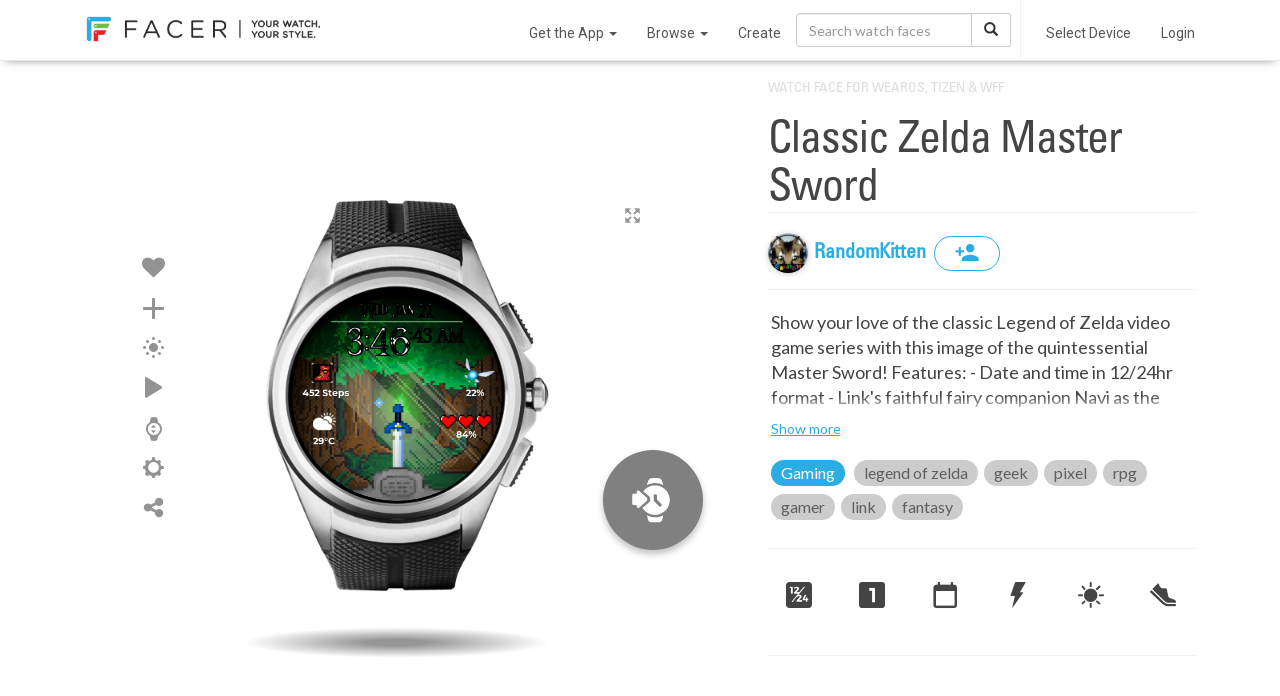

--- FILE ---
content_type: text/html; charset=utf-8
request_url: https://www.google.com/recaptcha/api2/anchor?ar=1&k=6LeY4IEfAAAAAJi2wS3bMhnS5GlPzFjQQlNeILhi&co=aHR0cHM6Ly93d3cuZmFjZXIuaW86NDQz&hl=en&v=PoyoqOPhxBO7pBk68S4YbpHZ&size=invisible&anchor-ms=20000&execute-ms=30000&cb=ai83rmxdpk2j
body_size: 48549
content:
<!DOCTYPE HTML><html dir="ltr" lang="en"><head><meta http-equiv="Content-Type" content="text/html; charset=UTF-8">
<meta http-equiv="X-UA-Compatible" content="IE=edge">
<title>reCAPTCHA</title>
<style type="text/css">
/* cyrillic-ext */
@font-face {
  font-family: 'Roboto';
  font-style: normal;
  font-weight: 400;
  font-stretch: 100%;
  src: url(//fonts.gstatic.com/s/roboto/v48/KFO7CnqEu92Fr1ME7kSn66aGLdTylUAMa3GUBHMdazTgWw.woff2) format('woff2');
  unicode-range: U+0460-052F, U+1C80-1C8A, U+20B4, U+2DE0-2DFF, U+A640-A69F, U+FE2E-FE2F;
}
/* cyrillic */
@font-face {
  font-family: 'Roboto';
  font-style: normal;
  font-weight: 400;
  font-stretch: 100%;
  src: url(//fonts.gstatic.com/s/roboto/v48/KFO7CnqEu92Fr1ME7kSn66aGLdTylUAMa3iUBHMdazTgWw.woff2) format('woff2');
  unicode-range: U+0301, U+0400-045F, U+0490-0491, U+04B0-04B1, U+2116;
}
/* greek-ext */
@font-face {
  font-family: 'Roboto';
  font-style: normal;
  font-weight: 400;
  font-stretch: 100%;
  src: url(//fonts.gstatic.com/s/roboto/v48/KFO7CnqEu92Fr1ME7kSn66aGLdTylUAMa3CUBHMdazTgWw.woff2) format('woff2');
  unicode-range: U+1F00-1FFF;
}
/* greek */
@font-face {
  font-family: 'Roboto';
  font-style: normal;
  font-weight: 400;
  font-stretch: 100%;
  src: url(//fonts.gstatic.com/s/roboto/v48/KFO7CnqEu92Fr1ME7kSn66aGLdTylUAMa3-UBHMdazTgWw.woff2) format('woff2');
  unicode-range: U+0370-0377, U+037A-037F, U+0384-038A, U+038C, U+038E-03A1, U+03A3-03FF;
}
/* math */
@font-face {
  font-family: 'Roboto';
  font-style: normal;
  font-weight: 400;
  font-stretch: 100%;
  src: url(//fonts.gstatic.com/s/roboto/v48/KFO7CnqEu92Fr1ME7kSn66aGLdTylUAMawCUBHMdazTgWw.woff2) format('woff2');
  unicode-range: U+0302-0303, U+0305, U+0307-0308, U+0310, U+0312, U+0315, U+031A, U+0326-0327, U+032C, U+032F-0330, U+0332-0333, U+0338, U+033A, U+0346, U+034D, U+0391-03A1, U+03A3-03A9, U+03B1-03C9, U+03D1, U+03D5-03D6, U+03F0-03F1, U+03F4-03F5, U+2016-2017, U+2034-2038, U+203C, U+2040, U+2043, U+2047, U+2050, U+2057, U+205F, U+2070-2071, U+2074-208E, U+2090-209C, U+20D0-20DC, U+20E1, U+20E5-20EF, U+2100-2112, U+2114-2115, U+2117-2121, U+2123-214F, U+2190, U+2192, U+2194-21AE, U+21B0-21E5, U+21F1-21F2, U+21F4-2211, U+2213-2214, U+2216-22FF, U+2308-230B, U+2310, U+2319, U+231C-2321, U+2336-237A, U+237C, U+2395, U+239B-23B7, U+23D0, U+23DC-23E1, U+2474-2475, U+25AF, U+25B3, U+25B7, U+25BD, U+25C1, U+25CA, U+25CC, U+25FB, U+266D-266F, U+27C0-27FF, U+2900-2AFF, U+2B0E-2B11, U+2B30-2B4C, U+2BFE, U+3030, U+FF5B, U+FF5D, U+1D400-1D7FF, U+1EE00-1EEFF;
}
/* symbols */
@font-face {
  font-family: 'Roboto';
  font-style: normal;
  font-weight: 400;
  font-stretch: 100%;
  src: url(//fonts.gstatic.com/s/roboto/v48/KFO7CnqEu92Fr1ME7kSn66aGLdTylUAMaxKUBHMdazTgWw.woff2) format('woff2');
  unicode-range: U+0001-000C, U+000E-001F, U+007F-009F, U+20DD-20E0, U+20E2-20E4, U+2150-218F, U+2190, U+2192, U+2194-2199, U+21AF, U+21E6-21F0, U+21F3, U+2218-2219, U+2299, U+22C4-22C6, U+2300-243F, U+2440-244A, U+2460-24FF, U+25A0-27BF, U+2800-28FF, U+2921-2922, U+2981, U+29BF, U+29EB, U+2B00-2BFF, U+4DC0-4DFF, U+FFF9-FFFB, U+10140-1018E, U+10190-1019C, U+101A0, U+101D0-101FD, U+102E0-102FB, U+10E60-10E7E, U+1D2C0-1D2D3, U+1D2E0-1D37F, U+1F000-1F0FF, U+1F100-1F1AD, U+1F1E6-1F1FF, U+1F30D-1F30F, U+1F315, U+1F31C, U+1F31E, U+1F320-1F32C, U+1F336, U+1F378, U+1F37D, U+1F382, U+1F393-1F39F, U+1F3A7-1F3A8, U+1F3AC-1F3AF, U+1F3C2, U+1F3C4-1F3C6, U+1F3CA-1F3CE, U+1F3D4-1F3E0, U+1F3ED, U+1F3F1-1F3F3, U+1F3F5-1F3F7, U+1F408, U+1F415, U+1F41F, U+1F426, U+1F43F, U+1F441-1F442, U+1F444, U+1F446-1F449, U+1F44C-1F44E, U+1F453, U+1F46A, U+1F47D, U+1F4A3, U+1F4B0, U+1F4B3, U+1F4B9, U+1F4BB, U+1F4BF, U+1F4C8-1F4CB, U+1F4D6, U+1F4DA, U+1F4DF, U+1F4E3-1F4E6, U+1F4EA-1F4ED, U+1F4F7, U+1F4F9-1F4FB, U+1F4FD-1F4FE, U+1F503, U+1F507-1F50B, U+1F50D, U+1F512-1F513, U+1F53E-1F54A, U+1F54F-1F5FA, U+1F610, U+1F650-1F67F, U+1F687, U+1F68D, U+1F691, U+1F694, U+1F698, U+1F6AD, U+1F6B2, U+1F6B9-1F6BA, U+1F6BC, U+1F6C6-1F6CF, U+1F6D3-1F6D7, U+1F6E0-1F6EA, U+1F6F0-1F6F3, U+1F6F7-1F6FC, U+1F700-1F7FF, U+1F800-1F80B, U+1F810-1F847, U+1F850-1F859, U+1F860-1F887, U+1F890-1F8AD, U+1F8B0-1F8BB, U+1F8C0-1F8C1, U+1F900-1F90B, U+1F93B, U+1F946, U+1F984, U+1F996, U+1F9E9, U+1FA00-1FA6F, U+1FA70-1FA7C, U+1FA80-1FA89, U+1FA8F-1FAC6, U+1FACE-1FADC, U+1FADF-1FAE9, U+1FAF0-1FAF8, U+1FB00-1FBFF;
}
/* vietnamese */
@font-face {
  font-family: 'Roboto';
  font-style: normal;
  font-weight: 400;
  font-stretch: 100%;
  src: url(//fonts.gstatic.com/s/roboto/v48/KFO7CnqEu92Fr1ME7kSn66aGLdTylUAMa3OUBHMdazTgWw.woff2) format('woff2');
  unicode-range: U+0102-0103, U+0110-0111, U+0128-0129, U+0168-0169, U+01A0-01A1, U+01AF-01B0, U+0300-0301, U+0303-0304, U+0308-0309, U+0323, U+0329, U+1EA0-1EF9, U+20AB;
}
/* latin-ext */
@font-face {
  font-family: 'Roboto';
  font-style: normal;
  font-weight: 400;
  font-stretch: 100%;
  src: url(//fonts.gstatic.com/s/roboto/v48/KFO7CnqEu92Fr1ME7kSn66aGLdTylUAMa3KUBHMdazTgWw.woff2) format('woff2');
  unicode-range: U+0100-02BA, U+02BD-02C5, U+02C7-02CC, U+02CE-02D7, U+02DD-02FF, U+0304, U+0308, U+0329, U+1D00-1DBF, U+1E00-1E9F, U+1EF2-1EFF, U+2020, U+20A0-20AB, U+20AD-20C0, U+2113, U+2C60-2C7F, U+A720-A7FF;
}
/* latin */
@font-face {
  font-family: 'Roboto';
  font-style: normal;
  font-weight: 400;
  font-stretch: 100%;
  src: url(//fonts.gstatic.com/s/roboto/v48/KFO7CnqEu92Fr1ME7kSn66aGLdTylUAMa3yUBHMdazQ.woff2) format('woff2');
  unicode-range: U+0000-00FF, U+0131, U+0152-0153, U+02BB-02BC, U+02C6, U+02DA, U+02DC, U+0304, U+0308, U+0329, U+2000-206F, U+20AC, U+2122, U+2191, U+2193, U+2212, U+2215, U+FEFF, U+FFFD;
}
/* cyrillic-ext */
@font-face {
  font-family: 'Roboto';
  font-style: normal;
  font-weight: 500;
  font-stretch: 100%;
  src: url(//fonts.gstatic.com/s/roboto/v48/KFO7CnqEu92Fr1ME7kSn66aGLdTylUAMa3GUBHMdazTgWw.woff2) format('woff2');
  unicode-range: U+0460-052F, U+1C80-1C8A, U+20B4, U+2DE0-2DFF, U+A640-A69F, U+FE2E-FE2F;
}
/* cyrillic */
@font-face {
  font-family: 'Roboto';
  font-style: normal;
  font-weight: 500;
  font-stretch: 100%;
  src: url(//fonts.gstatic.com/s/roboto/v48/KFO7CnqEu92Fr1ME7kSn66aGLdTylUAMa3iUBHMdazTgWw.woff2) format('woff2');
  unicode-range: U+0301, U+0400-045F, U+0490-0491, U+04B0-04B1, U+2116;
}
/* greek-ext */
@font-face {
  font-family: 'Roboto';
  font-style: normal;
  font-weight: 500;
  font-stretch: 100%;
  src: url(//fonts.gstatic.com/s/roboto/v48/KFO7CnqEu92Fr1ME7kSn66aGLdTylUAMa3CUBHMdazTgWw.woff2) format('woff2');
  unicode-range: U+1F00-1FFF;
}
/* greek */
@font-face {
  font-family: 'Roboto';
  font-style: normal;
  font-weight: 500;
  font-stretch: 100%;
  src: url(//fonts.gstatic.com/s/roboto/v48/KFO7CnqEu92Fr1ME7kSn66aGLdTylUAMa3-UBHMdazTgWw.woff2) format('woff2');
  unicode-range: U+0370-0377, U+037A-037F, U+0384-038A, U+038C, U+038E-03A1, U+03A3-03FF;
}
/* math */
@font-face {
  font-family: 'Roboto';
  font-style: normal;
  font-weight: 500;
  font-stretch: 100%;
  src: url(//fonts.gstatic.com/s/roboto/v48/KFO7CnqEu92Fr1ME7kSn66aGLdTylUAMawCUBHMdazTgWw.woff2) format('woff2');
  unicode-range: U+0302-0303, U+0305, U+0307-0308, U+0310, U+0312, U+0315, U+031A, U+0326-0327, U+032C, U+032F-0330, U+0332-0333, U+0338, U+033A, U+0346, U+034D, U+0391-03A1, U+03A3-03A9, U+03B1-03C9, U+03D1, U+03D5-03D6, U+03F0-03F1, U+03F4-03F5, U+2016-2017, U+2034-2038, U+203C, U+2040, U+2043, U+2047, U+2050, U+2057, U+205F, U+2070-2071, U+2074-208E, U+2090-209C, U+20D0-20DC, U+20E1, U+20E5-20EF, U+2100-2112, U+2114-2115, U+2117-2121, U+2123-214F, U+2190, U+2192, U+2194-21AE, U+21B0-21E5, U+21F1-21F2, U+21F4-2211, U+2213-2214, U+2216-22FF, U+2308-230B, U+2310, U+2319, U+231C-2321, U+2336-237A, U+237C, U+2395, U+239B-23B7, U+23D0, U+23DC-23E1, U+2474-2475, U+25AF, U+25B3, U+25B7, U+25BD, U+25C1, U+25CA, U+25CC, U+25FB, U+266D-266F, U+27C0-27FF, U+2900-2AFF, U+2B0E-2B11, U+2B30-2B4C, U+2BFE, U+3030, U+FF5B, U+FF5D, U+1D400-1D7FF, U+1EE00-1EEFF;
}
/* symbols */
@font-face {
  font-family: 'Roboto';
  font-style: normal;
  font-weight: 500;
  font-stretch: 100%;
  src: url(//fonts.gstatic.com/s/roboto/v48/KFO7CnqEu92Fr1ME7kSn66aGLdTylUAMaxKUBHMdazTgWw.woff2) format('woff2');
  unicode-range: U+0001-000C, U+000E-001F, U+007F-009F, U+20DD-20E0, U+20E2-20E4, U+2150-218F, U+2190, U+2192, U+2194-2199, U+21AF, U+21E6-21F0, U+21F3, U+2218-2219, U+2299, U+22C4-22C6, U+2300-243F, U+2440-244A, U+2460-24FF, U+25A0-27BF, U+2800-28FF, U+2921-2922, U+2981, U+29BF, U+29EB, U+2B00-2BFF, U+4DC0-4DFF, U+FFF9-FFFB, U+10140-1018E, U+10190-1019C, U+101A0, U+101D0-101FD, U+102E0-102FB, U+10E60-10E7E, U+1D2C0-1D2D3, U+1D2E0-1D37F, U+1F000-1F0FF, U+1F100-1F1AD, U+1F1E6-1F1FF, U+1F30D-1F30F, U+1F315, U+1F31C, U+1F31E, U+1F320-1F32C, U+1F336, U+1F378, U+1F37D, U+1F382, U+1F393-1F39F, U+1F3A7-1F3A8, U+1F3AC-1F3AF, U+1F3C2, U+1F3C4-1F3C6, U+1F3CA-1F3CE, U+1F3D4-1F3E0, U+1F3ED, U+1F3F1-1F3F3, U+1F3F5-1F3F7, U+1F408, U+1F415, U+1F41F, U+1F426, U+1F43F, U+1F441-1F442, U+1F444, U+1F446-1F449, U+1F44C-1F44E, U+1F453, U+1F46A, U+1F47D, U+1F4A3, U+1F4B0, U+1F4B3, U+1F4B9, U+1F4BB, U+1F4BF, U+1F4C8-1F4CB, U+1F4D6, U+1F4DA, U+1F4DF, U+1F4E3-1F4E6, U+1F4EA-1F4ED, U+1F4F7, U+1F4F9-1F4FB, U+1F4FD-1F4FE, U+1F503, U+1F507-1F50B, U+1F50D, U+1F512-1F513, U+1F53E-1F54A, U+1F54F-1F5FA, U+1F610, U+1F650-1F67F, U+1F687, U+1F68D, U+1F691, U+1F694, U+1F698, U+1F6AD, U+1F6B2, U+1F6B9-1F6BA, U+1F6BC, U+1F6C6-1F6CF, U+1F6D3-1F6D7, U+1F6E0-1F6EA, U+1F6F0-1F6F3, U+1F6F7-1F6FC, U+1F700-1F7FF, U+1F800-1F80B, U+1F810-1F847, U+1F850-1F859, U+1F860-1F887, U+1F890-1F8AD, U+1F8B0-1F8BB, U+1F8C0-1F8C1, U+1F900-1F90B, U+1F93B, U+1F946, U+1F984, U+1F996, U+1F9E9, U+1FA00-1FA6F, U+1FA70-1FA7C, U+1FA80-1FA89, U+1FA8F-1FAC6, U+1FACE-1FADC, U+1FADF-1FAE9, U+1FAF0-1FAF8, U+1FB00-1FBFF;
}
/* vietnamese */
@font-face {
  font-family: 'Roboto';
  font-style: normal;
  font-weight: 500;
  font-stretch: 100%;
  src: url(//fonts.gstatic.com/s/roboto/v48/KFO7CnqEu92Fr1ME7kSn66aGLdTylUAMa3OUBHMdazTgWw.woff2) format('woff2');
  unicode-range: U+0102-0103, U+0110-0111, U+0128-0129, U+0168-0169, U+01A0-01A1, U+01AF-01B0, U+0300-0301, U+0303-0304, U+0308-0309, U+0323, U+0329, U+1EA0-1EF9, U+20AB;
}
/* latin-ext */
@font-face {
  font-family: 'Roboto';
  font-style: normal;
  font-weight: 500;
  font-stretch: 100%;
  src: url(//fonts.gstatic.com/s/roboto/v48/KFO7CnqEu92Fr1ME7kSn66aGLdTylUAMa3KUBHMdazTgWw.woff2) format('woff2');
  unicode-range: U+0100-02BA, U+02BD-02C5, U+02C7-02CC, U+02CE-02D7, U+02DD-02FF, U+0304, U+0308, U+0329, U+1D00-1DBF, U+1E00-1E9F, U+1EF2-1EFF, U+2020, U+20A0-20AB, U+20AD-20C0, U+2113, U+2C60-2C7F, U+A720-A7FF;
}
/* latin */
@font-face {
  font-family: 'Roboto';
  font-style: normal;
  font-weight: 500;
  font-stretch: 100%;
  src: url(//fonts.gstatic.com/s/roboto/v48/KFO7CnqEu92Fr1ME7kSn66aGLdTylUAMa3yUBHMdazQ.woff2) format('woff2');
  unicode-range: U+0000-00FF, U+0131, U+0152-0153, U+02BB-02BC, U+02C6, U+02DA, U+02DC, U+0304, U+0308, U+0329, U+2000-206F, U+20AC, U+2122, U+2191, U+2193, U+2212, U+2215, U+FEFF, U+FFFD;
}
/* cyrillic-ext */
@font-face {
  font-family: 'Roboto';
  font-style: normal;
  font-weight: 900;
  font-stretch: 100%;
  src: url(//fonts.gstatic.com/s/roboto/v48/KFO7CnqEu92Fr1ME7kSn66aGLdTylUAMa3GUBHMdazTgWw.woff2) format('woff2');
  unicode-range: U+0460-052F, U+1C80-1C8A, U+20B4, U+2DE0-2DFF, U+A640-A69F, U+FE2E-FE2F;
}
/* cyrillic */
@font-face {
  font-family: 'Roboto';
  font-style: normal;
  font-weight: 900;
  font-stretch: 100%;
  src: url(//fonts.gstatic.com/s/roboto/v48/KFO7CnqEu92Fr1ME7kSn66aGLdTylUAMa3iUBHMdazTgWw.woff2) format('woff2');
  unicode-range: U+0301, U+0400-045F, U+0490-0491, U+04B0-04B1, U+2116;
}
/* greek-ext */
@font-face {
  font-family: 'Roboto';
  font-style: normal;
  font-weight: 900;
  font-stretch: 100%;
  src: url(//fonts.gstatic.com/s/roboto/v48/KFO7CnqEu92Fr1ME7kSn66aGLdTylUAMa3CUBHMdazTgWw.woff2) format('woff2');
  unicode-range: U+1F00-1FFF;
}
/* greek */
@font-face {
  font-family: 'Roboto';
  font-style: normal;
  font-weight: 900;
  font-stretch: 100%;
  src: url(//fonts.gstatic.com/s/roboto/v48/KFO7CnqEu92Fr1ME7kSn66aGLdTylUAMa3-UBHMdazTgWw.woff2) format('woff2');
  unicode-range: U+0370-0377, U+037A-037F, U+0384-038A, U+038C, U+038E-03A1, U+03A3-03FF;
}
/* math */
@font-face {
  font-family: 'Roboto';
  font-style: normal;
  font-weight: 900;
  font-stretch: 100%;
  src: url(//fonts.gstatic.com/s/roboto/v48/KFO7CnqEu92Fr1ME7kSn66aGLdTylUAMawCUBHMdazTgWw.woff2) format('woff2');
  unicode-range: U+0302-0303, U+0305, U+0307-0308, U+0310, U+0312, U+0315, U+031A, U+0326-0327, U+032C, U+032F-0330, U+0332-0333, U+0338, U+033A, U+0346, U+034D, U+0391-03A1, U+03A3-03A9, U+03B1-03C9, U+03D1, U+03D5-03D6, U+03F0-03F1, U+03F4-03F5, U+2016-2017, U+2034-2038, U+203C, U+2040, U+2043, U+2047, U+2050, U+2057, U+205F, U+2070-2071, U+2074-208E, U+2090-209C, U+20D0-20DC, U+20E1, U+20E5-20EF, U+2100-2112, U+2114-2115, U+2117-2121, U+2123-214F, U+2190, U+2192, U+2194-21AE, U+21B0-21E5, U+21F1-21F2, U+21F4-2211, U+2213-2214, U+2216-22FF, U+2308-230B, U+2310, U+2319, U+231C-2321, U+2336-237A, U+237C, U+2395, U+239B-23B7, U+23D0, U+23DC-23E1, U+2474-2475, U+25AF, U+25B3, U+25B7, U+25BD, U+25C1, U+25CA, U+25CC, U+25FB, U+266D-266F, U+27C0-27FF, U+2900-2AFF, U+2B0E-2B11, U+2B30-2B4C, U+2BFE, U+3030, U+FF5B, U+FF5D, U+1D400-1D7FF, U+1EE00-1EEFF;
}
/* symbols */
@font-face {
  font-family: 'Roboto';
  font-style: normal;
  font-weight: 900;
  font-stretch: 100%;
  src: url(//fonts.gstatic.com/s/roboto/v48/KFO7CnqEu92Fr1ME7kSn66aGLdTylUAMaxKUBHMdazTgWw.woff2) format('woff2');
  unicode-range: U+0001-000C, U+000E-001F, U+007F-009F, U+20DD-20E0, U+20E2-20E4, U+2150-218F, U+2190, U+2192, U+2194-2199, U+21AF, U+21E6-21F0, U+21F3, U+2218-2219, U+2299, U+22C4-22C6, U+2300-243F, U+2440-244A, U+2460-24FF, U+25A0-27BF, U+2800-28FF, U+2921-2922, U+2981, U+29BF, U+29EB, U+2B00-2BFF, U+4DC0-4DFF, U+FFF9-FFFB, U+10140-1018E, U+10190-1019C, U+101A0, U+101D0-101FD, U+102E0-102FB, U+10E60-10E7E, U+1D2C0-1D2D3, U+1D2E0-1D37F, U+1F000-1F0FF, U+1F100-1F1AD, U+1F1E6-1F1FF, U+1F30D-1F30F, U+1F315, U+1F31C, U+1F31E, U+1F320-1F32C, U+1F336, U+1F378, U+1F37D, U+1F382, U+1F393-1F39F, U+1F3A7-1F3A8, U+1F3AC-1F3AF, U+1F3C2, U+1F3C4-1F3C6, U+1F3CA-1F3CE, U+1F3D4-1F3E0, U+1F3ED, U+1F3F1-1F3F3, U+1F3F5-1F3F7, U+1F408, U+1F415, U+1F41F, U+1F426, U+1F43F, U+1F441-1F442, U+1F444, U+1F446-1F449, U+1F44C-1F44E, U+1F453, U+1F46A, U+1F47D, U+1F4A3, U+1F4B0, U+1F4B3, U+1F4B9, U+1F4BB, U+1F4BF, U+1F4C8-1F4CB, U+1F4D6, U+1F4DA, U+1F4DF, U+1F4E3-1F4E6, U+1F4EA-1F4ED, U+1F4F7, U+1F4F9-1F4FB, U+1F4FD-1F4FE, U+1F503, U+1F507-1F50B, U+1F50D, U+1F512-1F513, U+1F53E-1F54A, U+1F54F-1F5FA, U+1F610, U+1F650-1F67F, U+1F687, U+1F68D, U+1F691, U+1F694, U+1F698, U+1F6AD, U+1F6B2, U+1F6B9-1F6BA, U+1F6BC, U+1F6C6-1F6CF, U+1F6D3-1F6D7, U+1F6E0-1F6EA, U+1F6F0-1F6F3, U+1F6F7-1F6FC, U+1F700-1F7FF, U+1F800-1F80B, U+1F810-1F847, U+1F850-1F859, U+1F860-1F887, U+1F890-1F8AD, U+1F8B0-1F8BB, U+1F8C0-1F8C1, U+1F900-1F90B, U+1F93B, U+1F946, U+1F984, U+1F996, U+1F9E9, U+1FA00-1FA6F, U+1FA70-1FA7C, U+1FA80-1FA89, U+1FA8F-1FAC6, U+1FACE-1FADC, U+1FADF-1FAE9, U+1FAF0-1FAF8, U+1FB00-1FBFF;
}
/* vietnamese */
@font-face {
  font-family: 'Roboto';
  font-style: normal;
  font-weight: 900;
  font-stretch: 100%;
  src: url(//fonts.gstatic.com/s/roboto/v48/KFO7CnqEu92Fr1ME7kSn66aGLdTylUAMa3OUBHMdazTgWw.woff2) format('woff2');
  unicode-range: U+0102-0103, U+0110-0111, U+0128-0129, U+0168-0169, U+01A0-01A1, U+01AF-01B0, U+0300-0301, U+0303-0304, U+0308-0309, U+0323, U+0329, U+1EA0-1EF9, U+20AB;
}
/* latin-ext */
@font-face {
  font-family: 'Roboto';
  font-style: normal;
  font-weight: 900;
  font-stretch: 100%;
  src: url(//fonts.gstatic.com/s/roboto/v48/KFO7CnqEu92Fr1ME7kSn66aGLdTylUAMa3KUBHMdazTgWw.woff2) format('woff2');
  unicode-range: U+0100-02BA, U+02BD-02C5, U+02C7-02CC, U+02CE-02D7, U+02DD-02FF, U+0304, U+0308, U+0329, U+1D00-1DBF, U+1E00-1E9F, U+1EF2-1EFF, U+2020, U+20A0-20AB, U+20AD-20C0, U+2113, U+2C60-2C7F, U+A720-A7FF;
}
/* latin */
@font-face {
  font-family: 'Roboto';
  font-style: normal;
  font-weight: 900;
  font-stretch: 100%;
  src: url(//fonts.gstatic.com/s/roboto/v48/KFO7CnqEu92Fr1ME7kSn66aGLdTylUAMa3yUBHMdazQ.woff2) format('woff2');
  unicode-range: U+0000-00FF, U+0131, U+0152-0153, U+02BB-02BC, U+02C6, U+02DA, U+02DC, U+0304, U+0308, U+0329, U+2000-206F, U+20AC, U+2122, U+2191, U+2193, U+2212, U+2215, U+FEFF, U+FFFD;
}

</style>
<link rel="stylesheet" type="text/css" href="https://www.gstatic.com/recaptcha/releases/PoyoqOPhxBO7pBk68S4YbpHZ/styles__ltr.css">
<script nonce="bzUnWEWGk_nYCBEYUMJyjw" type="text/javascript">window['__recaptcha_api'] = 'https://www.google.com/recaptcha/api2/';</script>
<script type="text/javascript" src="https://www.gstatic.com/recaptcha/releases/PoyoqOPhxBO7pBk68S4YbpHZ/recaptcha__en.js" nonce="bzUnWEWGk_nYCBEYUMJyjw">
      
    </script></head>
<body><div id="rc-anchor-alert" class="rc-anchor-alert"></div>
<input type="hidden" id="recaptcha-token" value="[base64]">
<script type="text/javascript" nonce="bzUnWEWGk_nYCBEYUMJyjw">
      recaptcha.anchor.Main.init("[\x22ainput\x22,[\x22bgdata\x22,\x22\x22,\[base64]/[base64]/[base64]/[base64]/[base64]/[base64]/KGcoTywyNTMsTy5PKSxVRyhPLEMpKTpnKE8sMjUzLEMpLE8pKSxsKSksTykpfSxieT1mdW5jdGlvbihDLE8sdSxsKXtmb3IobD0odT1SKEMpLDApO08+MDtPLS0pbD1sPDw4fFooQyk7ZyhDLHUsbCl9LFVHPWZ1bmN0aW9uKEMsTyl7Qy5pLmxlbmd0aD4xMDQ/[base64]/[base64]/[base64]/[base64]/[base64]/[base64]/[base64]\\u003d\x22,\[base64]\\u003d\x22,\x22wrvDoMK0woDDvFfCjS9Nay3CpcO9aDw9woBxwo9Sw4DDpxdTAsK9VnQUZ0PCqMKtwqDDrGVrwoEyI2QYHjRqw5tMBgo4w6hYw40uZxJ7wqXDgsKsw4XClsKHwoVVBsOwwqvCucKJLhPDvEnCmMOEE8OaZMOFw5jDm8K4Vj9dcl/[base64]/Cj3bDlBU3KcOgdz5ewqHCqy/CkMOhEcK5AsOECsKiw5vCrcKQw6BpGh1vw4PDpcO+w7fDn8Kvw5AwbMKwR8OBw79DwpPDgXHCt8K3w5/Cjm/Drk13EyPDqcKcw6knw5bDjX/CtsOJd8KxL8Kmw6jDlcOzw4B1wqfChirCuMKEw5TCkGDClMOMNsOsJ8OschjCpsK6dMK8HHxIwqNkw7vDgF3Dq8OIw7BAwoMIQX1Tw5vDusO4w5DDusOpwpHDqsK/[base64]/CpcOCw5LCk8KaPBprw4BUwq91LWBMJcOOI8KKwrPClcOaCXXDnMOqwrIdwo8Qw7JFwpPCkcK7fsOYw77Dq3HDj0vCrcKuK8KZLSgbw5bDucKhwobCri96w6nCmMK3w7Q5JMO/[base64]/DlSopw5bCvlwOw5BKBnvChj3CnXLCjcOtVsOuIMOsZcOQMDJMBl4bwpYgPMK1w5/[base64]/esO4S3VoThjCuMKpXcOHNMK0wo9WcsOawpFPI8K+woQ0Oy40NUoFVkYWYMOHH2/CqU/CgwM7w6NcwpPCksOVGWsYw5RoTsKdwoPCj8K4w5vCgsOFw4fDi8KpOcO8w7wAw4fCnnzDs8K3W8O+Z8OJeyzDoGNhw5UJdsOpwo/DvXt2w7g9GcKUUjrDscOlwphFwqzCg3U3w4nCulN1w5PDkz0sw5wmwrp4PmHDkcORHsORwpMowqXDqsO/w6LChnXCnsK9VsKjwrPDusKQYMKlwqPCsVTCm8OqHFnDs1wbe8O/w4fCsMKiLDclw5dDwrUOPWU9bMOMwofCpsKvwpPCrRHCocOLw5BCGm3CosKrTsKGwpvCkgQUwrrCr8OSw5oyQMOLwoNXfsKjZj/Cq8OAGBnDpV7Ck3HDlGbDqMKcw7g3wrzCtFQ1EGFHwq/[base64]/[base64]/w6JSwpUkwqXDvcKfNsKiw657wpDDvF7DihxOw7fDsSjCkhLDisO6JcO1asOeJm5IwrBkwrwEwqzDkB5HRigpwpp6AsKPDFgHwq/CoWgqDBfCmcOKVcOZwr5tw4/Cq8OSW8OTw6rDs8K8XyPDssKkW8OAw4TDm0lKwr4Uw57DgsKiTmwlwr3CuyUyw5PDr17Co0kDcFrCi8Kgw4nCqxZ9w5jDvMKXAnppw4fDgxcBwr7ClVQAw5LCucKAR8KOw6J0w7sRQMOrNB/DmsKyYcOZQBTDk1ZkNj1ZFF7DvEhIIlrDhcOrNngUw7Nqwr8BIVApOsO3wqjChGPChMOZTk/CvMOsBm4LwrNqwq5vXMKYTMO5wpExwqDCrsKnw7YOwqUOwpMuGhrDgVnClMKpGGNZw77CljLCosKBwrA1LcKLw6TChnwNWMKlLwbClsOuDsOjw6IlwqRuwppUwp4fN8KAHBFTwo43w7PCjsO6F3Fpw5/Cr3A5A8Kjw4PCksO2w5gtZUrCr8KBV8OXPTPDsSrDjmTCn8K3Ow/DqibCgWbDvMKAwqrCkW4bF0QPcjZYX8K6ZMKpw4HCrnjChWoIw4XCjjtNIX7DvTrDlMOTwobClWw4XsOJwqkDw6spwqTDrMKkw4sDfcOHCAcRwr9ow6bCjMKEc3MkKgIWwoF/woADwprCq1HCrcK2wq0iP8Oawq/CpkvCjjfDtMKOXDjDtQZ5KxTDg8K6bTk5TynDlMOxdS9FZ8O8w5RJNcKAw5LCsgnCkWEuw6NwF19hw4Q/RmXDs1LCqTTDiMOnw4HCsA4PAXbCrHw1w6/Dm8K2ZmJyOEnDthknWMK3wrLCq0LCsx3CocOnwrHDtR/CpEfDnsOKwqfDvcOwZcOYwrwyAW4CR2fCiQPCsXBrwpDDhsO2Rl9lPMOTw5bCs2nCqnN1wpTDpTcgUcKdHgjDmS3CicKENMOYIS/DhcOKX8KmF8KZw7DDq303JiXDkV9qwqhVwqPCsMK6G8KwSsKIH8OYwq/DjMObwq4lw54Hw7bDt2jClBkXJ0Zlw4ZMw6jClhYmSkkYbQluwoU7Jnp+AMO/wqbChizCviQKG8OIw5l/w7EnwqfDocOjwrk5AlPDgMK4In3ClRwtwoVbwq7ChMO7fsKww7Vxw77CiEZrK8Ozw57Cok/DowDCpMKywotQwqtAdFNOwo3DrcK6wrnCijh2w4rDvcKuw7RcZGQ2wqnCvgHDoxNpw7vCiSDDtQcCw5PDk13DkHorw7zDvDrDs8OJc8ORWMKnwrfDtz3CkcO5HcO8WV5Ow6XDsU/[base64]/DksKHUcOgwp58VMOVw6fCq8KDXDTCtMKGwppQw77ChsOOTQQxJsK+wo7DvMKcwrUgd2paFXNLwpXCr8KjwoTDuMKacMO8CMKZwpzDpcODflFtwop8w5BWWXF/w5vCqmHCrxFXZ8Khw4dJJE8lwrnCpsKXG2/DqHA3fiBdb8KyYMK+woTDicOrw4oZMsOQwrfDkMKVw6kXOR8Hf8KZw7NMYsKqGzHCuQPDrFoffMO4w4PDo3UZdlQJwqTDnGQRwrHDgSsKa38IdsObWDJIw6rCqj3DkMKxJMK+w6fCsjpHw6JjJVUxb3/CrsOcwo8FwrbDrcOpZHBDU8OccFvCt0bDicKnWWJ7EFbCocKkExJsTGEOw7sVw77DljvDlcODCMOhfXbDssOCFxXDoMKuOjArw7rClFrDtsOjw4DCnMKWwpBxw5rDkMOVZS/Dt0nDnEAawpgSwrTCqDF2w6HCrxXCtgVqw6LDkhoZAcKXw77DiybDkRpdw6UpwonCmMOPw4F6Emd0EMK2AMK/L8OSwqYFw6zCkMKowoMZLxwRP8K2BBIrNiMXw4XChWvCkWJhMDsww6TDnGRjw5/DjHxEwrnCgxfCs8K1fMOjLmxIwoDCiMKuw6PDhsOnwrvCvcOnworDnMOcwpLDohDDpUskwpZiw5DDrEHDv8K+KVUoUzk6w6cpHmp+woczOsK2ZWdqCB/CqcKMwr3DuMOvwpo1w6NawrxdOmjDjWPDtMKlTiFvwqh4c8OkLcKuwoI3M8KlwqcIw78gD1scw7Mjw50afMOCI0HDri/CpA9uw47DrMKzwrnCrMKpwpLDkirCk07ChMKBfMK9w43Cn8OIP8KIw6vCmyJ5wq0vHcKkw70jwpVlwqrCusKdMcO3wqRmw4hYXifDlcKuwrvDjx0DwrXDuMK7CcOOwpM9woHChCjDlMKow7rCgMK0NRDDpD3DjMKowrs/w7XDusK5wq8Tw5Q+K1fDnmvCqn7CrsOQMMKPw70yMBjDm8O2wqVUE0/Dj8KWwrnDpwnCmcOfw7rDgMOde0pyT8KyJy/CsMOYw544K8K5w7ZxwrUSw5TCn8OvNGPCmsKxTQwTacOPw4BqeRdJG0HDmFfDnCk5w5dSwrMkAyNGKMOmwrhQLwHCtynDkGwjw69RbDzCkcKwOU3DpcKYJlvCq8KJwrxpDUVgaQV5ABvCgMOhw6/CtlnCtMOzY8OpwpkSwq8GU8OtwoBaw5TCusKZHsKjw7Jhwq0IT8KmJsOmw5wiLMKGB8OawpZZwpEFSglOd0liXcOKwpHDiQDCoGYyLUnDpsKnwrbDsMOrwq3DgcOdBxsLw7chCcOmAGrDq8K/w6MRw5vCocK+V8KTwpzCq2IswprCmsOvw49LDT5PwoDDjcKSdxxjaGbDsMOKwo3DgTRBN8Ktwp/Dj8Olwo7Ch8KvHSrDt27Dk8O3MsOywrtSfXB5aUTCuB0jwqLDm29OQ8OswpHCj8ObUyc/w7Imwp7DmH7DpnEkwqcqWMOaBAF6worDvhrCjjtsfGXCpT5Ef8KANMORwrPDsW0ow7psW8O5wrHDr8KbAMOqw7vDusKJwqxDw6cGFMKIwrHDlcOfElxETcOHQsO+LsOFwqZ+cXd/[base64]/[base64]/Cjj7DiwXDnVDChMOmwrbCjMOqG8OmFcO8wpc2G3BfXMKpw5PCpcKtVcO8MVlbKcOWw61xw7LDtEF5woDDqsOOwoctwrddw4bCsC3CnRjDuV7DscKOSsKIX0pOwo7Dhn/[base64]/CqlzDhBwUw7Rbw48twrpcTzUSIMKsTjd5w6kdGS/CisKJPWjCq8OqV8K0ccO8wqPCuMKhw7sXw4pPwpQ3dcOva8KWw4/[base64]/CrcOXwqfDosKFdMK2wrTDlHhDD8KCYsOiw6Ryw6vCv8O7RljDg8OXGjPChMOkUMK3KyN6w6LClwvDj1TDncKgw5jDl8K7LHN/PMO3w79kW0dCw5vCtDABdsOJw5rDocKmQhfDtAhjAz/[base64]/[base64]/DqMOnC8KrLVHDgSDDlcOCc8K/BcO9w7zCrwYxw4DCuMKmTwg6w5nDjFLDuHQMwp96wrTDtUEuOCbCvhDDgRskciHCiDHDtQjClA/[base64]/[base64]/[base64]/CoEAmw5LDuMOKHGvDkMOpwq9sw77Dp2zCt3nDlcOFwpFowonCgG7DlsOww5onb8OIc1DDv8KOwptqAsKDNMKEwpBKw6AOIcOswqtrw7QuAh7CrhEPwoFIZifCqU17NirCqzrCvU4mwqEFwpDDnWUGesOcR8KzM0HCu8O1wojCgUY7wqDDrcOtHsObNcKaXnkrwq/Dn8KGO8K6w6ULwrQkwpnDkwbCogsNMkB2ccOTw6dWH8O9w6rDjsKiw4sgRi1Qw6bCpxvCo8KQe3FsL3bCvBLDrQ40YFBvw5DDuGt7bcKNR8OtehvCiMOww7bDij/DjcOuB2DDv8KkwpNEw7EbYSRxDCfDrcOQCsOdcn9MEMO6wrtawpDDuQ/Dt1g+w43DosOpBMKYFVDDphdew7NbworDrsKHeG7Ch1UkE8ODwpTCqcOCT8ORw4HCnnvDlRQtfcKCQwtTY8ONa8Olw4tYw4oLwqTDgcKFw5rCtis5w6TCog9pZMO5w70gU8KPJFwPdsOKw5DDpcOBw7/Cm0DCucKewobDhV7DiRfDgBDDi8KqD0rDuhfCng/Dty0/wrJtwpRewrDDix4GwqbCpHBTw57Dky/Cp0/CtyHDocKhw6o1w4PDlMKhCDjDunHDuTdoDzzDhMOMwrXDusOcMcKDw6sXwoTDiXoLw4TCoD1/csKGw5vCoMKZB8OKwrY7w5/Di8K6R8OGwqvChGHDhMOXI1kdDRMqwp3CmBPCicOtwrhcw4/Dl8KpwofCu8Orw7gBP30cwqgmw6F4LDtXSsKKAwvChRthCcOuwro2wrcJwqfCuVvDrMKeIALCg8Kjwoc7w64UKMKrwoLCkVkoO8Kzwq9HMVTCpBdtw7zDuj/CkMOfBsKNKcKbGcOBw4gRwo3CpsO3EMOTwozCqcKTVWFrwqktwqfDisODbsKuwoZWwpjDmMKtwo0iX0fCpMKKd8OCH8OwdT94w7t0UEU7wrrDqcK6wqh7dsK5AsOVIcOxwrDDo3/DjTJiw6zDkcOzw4vDkhTCgHUIw70oWW7Cpi1zTsO6w5hJw4bDmsKQbioHBsOWK8OjwpTDnMK1w4bCr8OuChbDkMOQX8K0w5DDrzTChMKnGUALwpJPwrTCvMK/wrwKFcKUNArDksKcwpfDtV/[base64]/Cuj7ClWTCgcKKwonCjRnCisO/[base64]/wqA5CMOXNFh4w691EMKMwrYgN8OGw704wqvDr3zCncODV8O6acKAOsKmbsKcA8Oawpc1WyrDp3TDpAoTwrBTwqABOWwGGsKlBcOvGMKTRcOiY8KVwq/Dmw7DpMK7wrcWD8OtFsK6w4MTAMKtGcOwwpXCq0BKwr1PRH3Ds8KuZsObPMO7wqtFw5XCqcO+MTRrVcK9DcOqVsKAcQ5XFMKbwrHDmzLDu8Oiwq0gDsK/PQBuZ8OJwrrCsMODYMOZw6c0J8ODwpUCVAvDpW7DiMOlwo4wH8Oww4MTTFxxwpIXNcOyI8O1w7RIa8KZMxQzw4zCpcKkwoIpwpDDo8K8W0bCoUHDqkstf8OVwroPwojDqFUhRn83GU8Kwrgse2hpJ8O6GVclEX/[base64]/[base64]/Dlzh1ImjDpsOGw749bMKowpxIw7gwwql7w5PCvsKqJcOlw6AdwqQybMOTDsK6w7fDrsKFBkdUw7bCuCgiTmAiVMO0aGJ9wqPDvQHCrzxgVcKKW8KxdSLCskXDjcOSw7XCqcOJw5sNG3fCrx98wrpkaxEQWcKLZFlLOVLClhY5RkwFFH9te1sKKA/Dvh0OB8KUw6FUwrfCpsOeC8K4w5gDw744W2HCkMOSwoVxBRfCpBtBwqDDgsK/JcOtwoxJKsKIwrLDsMOqw6TDlD7Cg8Kfw5VSawnDncKbd8KqPMKifwB0ORNKAR/CjMKkw4bClzjDkcKrwrlNWcOOwpJES8KUUcOBEMOEIVPDgwLDkMKyCE/DmMKvWmI3TcKuAkpFD8OYTybDvMKVw7MSw5/[base64]/CiMOAWlPCgR8rwqjCt2rDp8OWBi5Yw7HCoMODw4ALw6FQKGp7Ij9pc8Kiw5tzw6lIw6vDlzNmw4glw7MjwqA1worChsKdAcOZX1xrGcKlwr53LMO8w4fDssKuw7wNAcOuw7ZaLnFEc8OOaRbDt8K2w7Njw6BYwoHDhsOXGsOdTATDrMOLwo4ODMK/VxhTN8KTZDFTJWNlK8KSbA/DgxvCoR4oA3zCqTUAwpxPw5Nww6rCgMOxwo3Co8KPSMKhHW3DnWrDtEAKJMKRXMK4fnURw6/CuQFWe8KJw5xkwrMNwq5CwrcewqPDh8OdaMKCUsOmdF0Ywqw5w4Q2w7/ClHskGyrDv19hYhZBw7o5MxIxwo51QgPDq8KiEgMyGEwsw7TCkB1PdMO6w6sRw4HCmsOZOzNEw5DDvgJ1w4AYFmLCmlR0J8OCw5hhw53CscOJC8O/HSXCu3B/wrPCgsK9Rndmw67ClkAyw4zCoXjDqMKfwo4MFMK2wqBDcsK2LBHCszxPwp1tw6AUwq/ClCvDk8K9PgvDhjTCmw/[base64]/[base64]/[base64]/DoXNaTVHCjDIOw47DqkPDvMOUW0jDpmZkwqhjZl/CucOtwqx1w4TDvwM+PFgPw5wpDMOgWyHDqcObw4ZvK8ODGsK3wogzwppLw7pLw6jDl8OedR/CmEPCpcKkaMOBw5Idw6/[base64]/Do8OXwq7CqcOMGsKQWGAGNTHCjcOkw4TDvzpzRQ52HMOMZzQowrLDhRLDncOdwpjDhcOMw5DDgBPDoy8Pw6XCjzbDlWcjw7XCtMKiW8KNw5DDtcOFw4MMwqVDw5DCiW0gw5NWw5F2JsKWwoLDpsK/BcKwwrvDkA/Ct8Kpwr3CvsKdTHTClcOjw480w6Jmw4B6w4E3wqXCslHCncKewp/DisKNw43CgsKfw4lGw7rDgQnDqWABwoDDpTPCm8O5BQJHaCLDlmbCjlEnBnFHw6LCmMKwwqLDtcKPcMOCAgkXw5h+w6xNw7fDvcKNwoNSC8KhalUiLMOuw6wzw7gmbhptw4wbV8O2w6gEwr7CncK/[base64]/[base64]/CjjzCkW7CmcOJw6TDoMOCNATCkBzClwcvwqYWw4UeLzQ1w7PDvsOYJyx+eMK2wrdCPl97wpJ7BmrCrWJ0B8OFwoVzw6ZTP8OJL8OtcR4zw5DDgwZPExo7WcOkw6gda8Kxw6vCuFEhw7vCjcO3w7New4R6wqHCu8K6wp7Co8KdFm/[base64]/BWVdwrXDhSXDr0dbSgsfLsOHwpBKFA51AMOIw67DiMODWcKIw4FiWmdeC8O/w5V0BMKzw5zDuMOUGsONPzVyworDmW7DhMOLLCXCi8ODdjIKw7TDnyLDu0PDtSAnwqdUw500w6NIw6fCvCLCgnDDlxJewqYcw4wowpLDi8Krw7bCjMONL1bDp8O7XDgew6UNwrpmwoFww6hWP3dYwpLDrsO1w7/DjsK6wolLKU5iwrcAX3PDpMKlwqfCtcOYw78Mw7cJXE9aAHQvR1MKwp1CwpzDmsKEwojCplXDjcK6w6DChl5dw70xw4Jew6jCiz/Dp8Kzw7TCusOhw6zCoggGTcK4ZcK+w59UJ8KiwrvDicOLE8OxF8Kuwo7CkCR6w49rwqLDn8KREsKyDW/CrcKBw455w7DDm8ObwoHDuX04w6zDvsOiw4ALwq/[base64]/Dvz/Drw93LwNTcsKhw4rDhcKCTmXDvcKUH8ORLcOVwoHDt0syTTEDwojDicKPw5Rbw4/DkVPCqFLDvlw6wozCjn7DlTTClFoiw6krI1BgwoDCmT3Cu8OywoHCowTDhcKXU8K3O8Onw4tZQjxdw69Ow6k3ZSnDqlXCnlDDkG7Cvy7CoMKsF8Ogw4wkwrrDpl3Dh8Kawo1wwoPDjsOKFGBuLsOHPcKqwp4Nwog/w6s8H2fDpjPDtMOgeCzCr8O8Y2AMw5U8csKJw5gnw4tVRmE+w73DsxPDlDzDu8O5PMORAGbDgBJldcKFwqbDtMOPwqvCmBlDCCLDn0zCvMOmw7XDjgXCoR/CjMKFWhrCv2vDn3DCjCLDqG7DpsKaw7QyOMK8Y1HCg3B7LDjCh8Kew6EPwrdpQcO6wo9kwrLDpMOCwogNw63Di8Kqw4LCnUrDvykGwo7DiC/CsyJYYQFwei8AwoM/ZMOqwq9/wrxowoTDjDjDp2p5Pyllw4jCl8ObPCY5wo/[base64]/CplXDmcOww7tOwrIEJcKVwoPCusOkw6UhwqZZw5Aqw7EnwohIVsKiCsK+UMO1X8OMw4guDcOJSsO2wpLDjjbDjcOQA2/[base64]/Dp8KAw7oaaQ9Dwp9eNz/DsQLCiBjCvQ9RwqcVbsK+w7rCoy1JwrhxBn7DsnrClsKQGAtbw4IVDsKFw5g2HsK9w5UUFXHDo0rDpy98wrXDvcKtw6c4w5IpKQDDksKDw57DqwU5worCkX/DjMOvJmFXw553DMOBw65oAsOOQsKDY8KLw63Ck8KmwrUoHsKAw6YkEADCpCIQZETDvx1oasKPAsOcIgQdw61zw5bDhMOeQ8Ouw7LDk8OFfMOrfMO+S8OmwrHDtH/Cv0Q9RUw7woXCl8OsDsKpw7rDmMKyfENCFlUTZ8Oja2vDi8O2MW7ChGEmW8KCwpPCuMObw71JTcKlDMOBwoU7w5oGT3bCjMOpw5bCv8KScBECw6sKw6jClcKAZ8O+GMO2Y8KrYsKKC1oMwrs/fUc5FhzCv25ew5DDhwlKwoltOCRaf8OFCsKowpApDcKqFUIYwpMWMsObw58sQMOTw7t3w54SJijDjcOKw5xnbMOnwrAqHsO1bxfDgEPCoGXDhx/CiHLDjD1lXcKge8O2wpNaLFI1Q8KJwq7Ctmtod8KdwrhIE8KzasOdwrobw6R+wqkFw4TDjFnCmcOkasKiKsO2FA/CpMK3woJ/KUDDuVhKw6NLw7TDvF0Dw44mQkduT1vDjQgxGsKrAMKww7AwZ8K+w7nCksOswocpMyTCjcK+w7DDs8Kdd8KoHw5KPEsFwqlDw5Mvw6BgwpDCkBnCmsK9w5gAwpxeLcO9NTvCsBdOwpbCucOkwp/[base64]/DhysawrnDjMK0IxMgdMOBOU4Ta8OfQ0zDncOXw7XDnn5oG0oYw6LCosOAw5Zywp3DoUnCiyxJwq/CphUKw6tVYn9yaFrCjcKww6HCjsKww706Ri7CtnlPwpd3FsKYbsK5worCtQkFVyXClHnDr0s8w48Iw47DmAh5dGt/NMOUw5RFwpBnwq8Yw6LDlhjDujvCv8KXwqLDr0ghb8Kjw4/DkQ8rUcOkw5/DqMKcw7vDt37CnkNcXcO6CsKqZ8Kjw7LDucK5IiZcwrvCisOEWGgqN8KReTjCo31Xwp9dWQ9UXcOHU27DrWnCkMOuOcO7XjnCilkeUMKyecKXw4nCsUBLRsONwoDCo8Kdw7rDlRtCw7xwE8Onw54CGX3DljtoNExtw4EKwq07acOLOiRoasK1dVLDhFU/V8OLw5Ivw6bCncOoRMKuw6jDsMKSwrQ9GwvCmMK+wq7CozDCrHdbwr0ewrQxw5jCii3Dt8OjRsK0wrEGDMKoNsO5woNaRsOHw7Fuwq3Dt8KBw6jDrAvCuWU9acODw7hnOj7CucOKEcKOTsKfTjEycnTCpcOdRiU2Y8OUFcORw4RwKG/DqHw2JzRvwrVkw6M7e8KYfsOOw4XDsy/CnAZseG3DqhLDscKgD8KRWxJMw44PJhzCrk5lwpwBw6nDsMKGb0zCvWrClsKuYMKpQcONw4o2X8OlB8KueEzDvjJQA8OIw5XCsQAYw63Dm8O+acOycsK/HFd/w5txwqdVw6oABg9fYHbCkQHCvsOOEgc1w4/DoMOFwo7Chw5/wpMEwpXDj0/Dsx5Uw5rCksOfLcK6IcKvw583VcKRwoJOwo3CjsKpMUddZ8KpKMK0w7vCkiESwo1uwr/Ci0LCn1pFZcO0w6Y7wqA/IUfDhcOkXGLDhn1eTMKNDnLDjm/CtHfDuyZMJsKgccKvw7nDlsK3w5jDrMKMWMKCw6PCtGnDjiPDqyt5w61nw4A+wpxIAMORwpPDpsOOGMKtwrrChyDDvsKJSMOFwrbCiMOuw5rCiMK0w45QwpwIw7t/[base64]/wqQ9CSBKwp7DtF5VRMKuw6o1bcKpQBbCiTHClmDDn04UKyPDoMOqwpt6PMOmCjPCoMKnI1ZRwpTDo8KVwq/DgkHDpHhNw6cGdMK5JMOgZhU3wqHChy3DiMKCKEjCuWUTw7bDj8Kaw5ZVL8OELQXCp8KoYkbCiEVSAMO+IMKVwqzDo8K9b8OdOMOpUSd8w6PCt8OJw4HDkcOEfBbCv8OLwo9BL8KOwqXDoMKGw74LEgPClsKHLzcxSinDpcOCw57Ck8KLelMiWsOgN8OswqUnwq0eUn/DgMKpwpUbwpXCmUnDrH7Ct8KlesKpJT8bAsOCwq5+wqnDthzDvsOHWcOtcznDjMKSfsKZw7IEYTM+Jl5sYMOrXGfCrMOrZMOow4bDmsOLDsOWw5Z0wpDCpsKpw5M/w5oFOcOpbg5Aw6sGbMOxw7JRwqgIwqrDjcKowpTCiBDCtsKJZ8K/[base64]/wr/CniLCnMKMw6DDssOpE8OCw6rDg8KIaxIWEcK9woHDuW5Uw5fDpVzCqcKZCETDp3kXT20Uw4vCr23CosKSwrLDsz1bwqEmw6l3woVsfkzCkxLDq8KjwpzDrsKVfcO5YFg7OhXDj8KSHA7DplUUwqXCiltkw60aFnFnWCFywr/Cv8KEOFc9wpfCi2Vbw5ABw4DCgcO/ZDDDs8K0wprCq0DDtRpXw6vCv8KdFsKlwrHClMOYw7oHwp94BcOsJ8KnbMOhwqvCn8Kdw7/[base64]/[base64]/Dj8OWICjDj8Klw74FBEfCn1nCtCHDujfDvHMEw7TCjld5cWQATMOtFTgbBXvCmMKmbyURSMOdS8O8woMmwrVWDcKjOVQSwq/Cm8KXHSjCqsKaD8K4w4Fpwp0XUw1vwonCtDXDjRVzw5Vrw6s8IMOrwrJiUwTChsKyY1Q3w7jDtsK8w5PDkcOowqnDt1vDvhnCvl/DhGnDj8K2BGHCrHMrP8Kww4cpw5fCl13CiMOHNXvCv2/[base64]/[base64]/Cl8KmwqjCqAHCryzDhE4Qwp/DviYfwpPClD5DQcODGkMEPcOoQ8KCWH/Dt8OIL8KVwozCj8KSZjJzw7BIdQR+w75Aw4XCiMOLw5XDgwzDpsOww4FTVMO6Y2rCmcOUUmUiw6TCmVPDucKuZcOdB2gpJGTCpMOtw5nChDTCkzvCjsKewocaL8Ofwq/[base64]/[base64]/DkmjDun1pwoR2w4UOw5Vjw7zCtnXCmMKCwp3Dp8KMKWZhw6LDmCLCqMKHwrXDqRDCmWcQWU5Ew7nDnzvDkSIPccO9c8Oqw4g3NMOQwpfCjcKyPcKYA1VmaSQpYsK/RcK8woVqM3nCk8O1wo4sCX0Dw78tTSjCqmjDsDUQwpbDkMK0GnbCkxoMdcOXEcOpw5PDrFoxw65Zw6PCskZVJMOtw5LDnMOJw47CvcKiw6pZYcK5wq8Tw7bDkV5oBGZ4U8ORwo/[base64]/ChMKZwrrCrHl8A8K7SGPDtgVgw4PChcKZLXYZVcOawog1w4R1DA3DuMOuV8KdYh3DvErDkcKIw4F4P3UrdnVrw5Vww7ppwqfDr8Kuw6/CtyPCkC9dUMKAw6woCkjCusOkwqoQKDdvw6UMbMKPWyTClgofw7HDtzHCv0VqYjJQOiDDjVQmwr3Cr8Kxfyh+PMOAwplPXsKzw5zDl05nKEQ0a8OnYsKAwobDhcOywqoCw4PDggjDv8KSwpQ5wo9Bw60DY1/DtFFwwpnCsG/DpcORfsKSwr4TwpXCiMKMYMO5QsKgwqBifGvDphxrAcK/XsOEB8KawrcID1zCnsOjEMKcw4nCpMKGwpsTeC0qw7jDicOdIsOuw5Ycd3XCoyDCn8O8TMOrHEoiw5zDjcKrw4ovQ8OzwrxMEsOGw5FTCsKNw6tla8K+SzQSwrNkw6PCvcKUwp/CvMKWcMOawqHCqVNbwr/[base64]/Dh8KjIz7DkXohT3BfPAsow6E8wo/CnTjCvMO7woLCm18Tw7/CjUAUwq7ClSo6BR3CuGbDucKgw4M1w6bCksK8w73DhsK7w49jBQgNO8OLESMow5/CssOSLsOVCsO8H8Kpw4/Chi09CcOmd8KywoE8w4XCmR7Dkw/DtsKCw7jChCl0YcKDHWpqI0bCq8OYwrcEw7HCscKuZHXCpw4RG8Ovw7hSw4IZwrBCwqPDvMKBK3fCv8KnwpLCnmXClsK7YcOOwrBjw5bDrCjCr8K/K8OGXA5KTcKFwqvDnWZ2bcKAfcOjw7ZyZcOeBBJiAMK0B8KGw4nCh2EfbhoDwqrDnsOiTQHCtMKCw4PCqRHDuXHCkijCiB0kw5rCjMKaw4bDthQVCDJ8wpJvf8KewrkWwoDDmDHDixXDuXtvbw7CvsKHw5vDucOudC/DrHfCn2bDqz3DjsKqesKBU8ODwo9NDMKZw6t/dsKQwq8+ZcOjw4g2Im1FSznClMOFPUHCjBnCrTXDky3Ds2JXBcKyfDIJw4vDhcKEw69kw6phHMOYAgDCpgbDicO2w5RtGAHDsMOPw685bMO4w5TDisKeTMKWwoDCpQ1vwrfDqkdnf8OCwpbCncKJYcKUNsOLw4sBfsOfw6deecK/wpHDoBPCpMKqMHPCr8KuWcOeNcOow5PDvsOQWiPDosK5wp3CqMOdesOiwo/Du8Olw5tsw4slVxQAw6d7QkZhRHHCnSLDjsOdDcKVIsOZw4w2NcOkFcONwpoGwrrCscK/w7bDtxfDpsOsS8OuTDRKazHDncOKAsOsw5PDlsKqwohAwq3DoE8ZW0TCg3JBXQE/EHE1w4Y9D8OVw4tqKCDCjB3CkcOhwoxSw7hKH8KQE23DqQ4KWsKpeRF2w7nCs8OCR8OKRHd0wqtwTF/ChsOJRCjCiDpqwpDCjcKAw6QIw7bDrsK7TMOUQFDDvWvCuMOGw5vDrGU6wqjDmMOOwq/DomwkwpN4w5IHfcKgGsKAwofDjmlkw7ArwrTCtnQJwpzCjsKMYy/DscOQAMO7AD8EOQjCiyd5w6HDpMOiEMO/wp7CpMOqEzpXw5Vjwoc2f8KmMcKyDWkcOcO6DUoww5RQP8Osw6DDjkkebcKdOMKZOMKKw7kvwoYnw5XDv8Ozw4DChSw0QS/Ck8KKw4YAw5cFNAXCjzzDgcOPWy3DhcKBwo/Ci8Olw4DDq0BQRkcZwpZSwozDvsO+wq4pGMOew5DDnwFswovChlfDsx3DucO7w5czwpACYC5cwq9vB8K3wpdxUmPCr0rChDEgwpJxwoFdTBTDgB7DuMKjwq9nMMOqwpzCtMO4UhADw59rYRE5w7A6IsKNwrpewqtgw7YPcMKZDMKMw6NlAC5jV2/CoGAzNDbDu8ODPcKbDMKUVMKcXDMNw4ItK3nDhmrDksO4wp7DjsKfwrkSLAjDuMO6LgvDlwxVZmgJF8OaFcK+dMOsw7HDqzjChcO7w6fDmR0tOQgJw73DqcKvOcOVfcK8w4IcwrvCgcKQY8Kwwpg7wq7DhhdHOS9xw4DDjXQMCMOQw4QGwo/[base64]/DjsKvCwjDlMKlwo4SAlrCqxR/w7Qvw5/CulwoQMOVWllNw5Y+D8KJwoELwphMdcOzbsO8w65PUFTDoAbDqsOWJcKtS8KoHMKxwojChcK4wp1jw5XDjXsZwq/DqRbCt3F8w6EKJMKkATnCosOrwpDDssOpdsKDScKYGEM3w4h9wqQJPsOAw4PDiTbDoSdFKMKPI8KzwrDCm8KvwpjCrsObwpzCtcKYLsOKMl8gJ8K4N2bDisOKw7w4ZzEZLXTDisKvw4DDky4dw7VAw60/exrCisO2w6PCp8KSwq1nEMKBwqTDpFPDt8OpOz0Qw57DhEkcBcOZwrYPw7MSaMKdeSl7Wg5Nw4liw4HCgB0Kw5zCvcKbCX3DqMO+w5/DosO6wqbCuMK5wqlpwp1Vw5vDkC9ZwqvDnA8/[base64]/[base64]/Do8OTwqTCq8OLwojCoX7DhSzChMKDwpDDrsOowq08wod4IcO5wr0HwqlSZcODw6MLQsOOwp9iS8Kfwq9Awrxqw5XDjD3DkhbCoUHCucOgEcK4w5tYwq7DmcOiDsKGKicRLcKZTAh6b8OYZcKJQMOvbsOawr/DuDLDg8KIw6LClSrDkCRfbT/CowMvw50uw4AowoXCqSLDpQDDv8KKTcOLwqRTwqjDu8K7w4DDuD5KdMOtG8KKw5jCg8OSCzd5IVPCr3ENwpLDv2FJw7/CoVLCtVdKwoMyBVvCtsOCwpovw57DmEd8P8KGAMKJQ8K3cBpALcKAWMO/w6dOcBfDiV3CtcKLc3JEHCRLwo4uOMKew788w4PCjmxfw7PDlTXDucOYw6DDiTjDvzDDpQh5w4rDjTEzSsOMAEPCiSbDqMKyw5g9DC5dw44NA8Opa8KJQ2VWFwnCjSTCjMK+H8K/[base64]/K8KHwpomPMOiwp/[base64]/cMKmw5thS8KEwqfCmVkmXcK5wrxywqgawpnCoMO8woNCKsO8SMKkwoDCigDDj3DCjnJ5Sz0AL3PCm8OPJ8O1ATlJN03Dkwx/DX4Yw4MiYXnDuCpUDhrCqCNXwrpvwphcJMOQfcO+w5TDucO7ZcKyw60bPi4GN8Kvw6LDoMOqw7hDw4l9w6PDr8KrZsK6wqAdbcKMw7oPwrfCjsOEw5JOIMKFJcOnW8O8w7obw5Z1w5d9w4zCszQzw4fCl8KHwrVxKMKRCAPCt8KWdw/[base64]/[base64]/w6Yuw758w6/CviPDmGfCscKKwoDDq8KfwrYFNsKoWsOpI2F5MsKcwrrCkANDbnbDucKfBEbDssKOw7ILw7bDuD3CtVrChArCiwbCk8OyScKcY8KSTcOaJsOsHSgJwp4CwpFfGMOMHcOSWyR6wpPDtsKvwoLCoUhhw4UgwpLCvcK2wq0Ac8OYw7/[base64]/DgsODwoJGw63DvRQEAMK8w750wpvDscK7w6nDl24Qw6/Cj8Olwr0xwpRzH8Oow5/Cs8K5MMO5TMKywrzChcKDw7Ydw7TDjcKFwpVcfMK3I8OVNsOdw5LCo0PCnMOdCAbDkE3Cmk4Ww4bCsMKGFMK9wqFmwogSEkkPwrY5MMKBwoo9YmdtwrEGwrfDgWTCrMKfMkAjw5rDrR45PsKqwofDkcOYwqbClFXDssKRbh1pwpHDkUNTPcOIwoRsw4/[base64]/CtGNGfsObGlUbNUc7UsOACcOsw6DCiB3CqMKwwpFfwpLDlAbDkMO1YcKSGMOOCS9xWnVYw6UvRCHDt8KTXHZsw7vDiGB5asOYU2nDlj/DhGwdJMOSGwrCh8KVwp7CunNMwqjDjVovGMKLdAA6BXfDvcKJwqROICnDnsOxw6/Cg8KHw6VWwrjDocOTwpLDoEvDjcKVw7zDrS7CgcKTw4nDnMOZOmXDi8KwG8OmwqsoSsKSD8OaDsKgFUFPwplsTMK1PmLDj2TDp1HCk8OkSh/CjELCgcOdwozDoW/CgMO3wrs2CHMBwop2w4M+wqTDi8KfcsKbbMKFLTHCj8KqQMO6dxJkwqfDlcKRwoPDvsK4w7vDhcO2w4dPwqfChcOAV8OwFsOvw5cIwoMOwpE6JDLDu8OWS8OKw5Aww41gwpwhBQtdw7Zqw6l/L8OxAVpMwpDDjcOyw67DkcKHcB7DjjjDpD3Dt2vCpsKHGsO9KV/[base64]/DhMOgw403Y8OfccKxOlMQw5TDplQ7w5pyRCbDu8KTCEZKwpVnwpvCocOFw61OwrvCoMO/FcKkwp0HMjYpE2ZfcsOuYMOwwowWw4hZw7dAO8KsSAZEMhcgworDuizDusODCC8ECWEvw5rDvWZvRh18IGXCik/CrjBxcnMow7PDnHLCoDNxTWIMCkEmAsKvw7sAfUnCn8OywqEzwpxXB8OZKcOxPCRlOsK3wowNwpt9w47Cg8O0HcKXCiPCg8OsGsK8wr/CtjV0w4XDvWrCjzLCl8OCw47DhcO0wqUUw4EyAQ82woMLZx5rwpvDosOTdsK7w7TCvcKcw68oIsKQMmtcw4cTfcKaw7kQw6ZfRcKWw4N3w6E/wqHCk8O/NSzDvCjCv8O7wqXDj0lJWcO5w7XDl3U3Gn7DiXBJw64lV8Oqw4JQUEPDssK6dDwHw5k+Q8OOw4/Cj8K5EcKobMKIw4DDuMOxSioWwq4QPMONbMOSwpbCiG3Cp8OrwoXCrU0yLMOJPjbDvRs+w4swUit+wrHCuXptw7/Co8Oaw7U0GsKWwrnDgMK0MsKQwoHDm8Ozw63CgXDCnjhISmzDjsKiT2tswqXCp8K5wotDwrfCi8O3w7PDln5NUEVOwqsiwqvCiB0/w5Mfw4cTw5XDjMOQXMOCXMO6wpHCvsKAwqfDvnd+w4vDk8KOdz0SL8KzAjrCvxXCgz3DgsKqcsK0w5XDocOZTEnChsO8w7FnD8OEw4/DtHjCnsKpOVTDuGjCtC/DnnbClcOmw5dew6TCgDjCmUMDwr9cw714e8OaYcOqw58vwoMrwpvDjFvCrExIw5bDsQXDiVrCjQNfw4PDucKVwqFBCgzCojXCnMOtwoM1wo7Dp8OOwr7ChUHDvMO6wp7DhMKyw6sGVhTCt1/DngAKPnzDvmQKw5Mgw4fCqlzCiGDCq8Kvw5PCuDJ0w4nCjMKwwp5iT8Kow69dKnfDnU8oRsKQw7ANwqHCl8OnwrjDhsO7JWzDq8KRwqbCpDvDp8K5NMKrw4DCjcKcwr/ClBM9GcOhYFRaw5xDwrpuwpNjw4dqw4PCg2UkLsKlwrV6w6tMG0QDwpfCuyjDrMKvwrzCmxHDlsK3w4vDq8OQQVAWOQ5gL1YNHsOWw5fDvMKdw4xqMHQJHsKpwro4Nw/DpA0Ze1bCojZbAFg3wrfCu8KtFwBtw6Zzw7hYwrjDiATDjMOjDVnDs8Opw7pBwrUawroow5jCkxRDZMKdYMOewqpbw4w9GsOaSw90K2LCmAzDtMOUwrXDi3tVwpTClHHDhcOeJnbCj8OcCMOGw5U/LWvCpTwlWErDlMKjRMOMw4QJwqlKaQ9Zw5LCm8KzVMKfwohwwpLCt8KcdMOHV2YCw7M6KsKrworChFTCisOcdcOUf1/DoD1SDsOVwoEmw5/Dg8OICX5ADHxlw6d+woo8TMKRw6sYw5LClVp/woTDgVU8w5LChjVbFMOow4LDjsOww6rDsisOA1bCpsKbWyhqIcKcfB3DjG3DoMOsaVjCri4AIQDDuTrCjcOtwpTDh8KTakPDjQM5w57CpnhHwqHDo8KAwoZCw7/CowFVBBLDjMOAwrRzDMKFw7HDmVrDh8KBV1LCpBZpwo3CicOgwq0ewpYFKMKuC3gPV8KMwqVROsOJUsKiwpnCoMOrw5LDnRBNHcK+bMK8ADjCr35WwrE3woYJYsO+wqXDhibCj3loZcKcScOyw70QT2MuAyd3ZcKawp3CrRbDlcK0wpjCvy4aewg/Xw9mw7oDw5vDhHluwqnDoj3DtUDCo8OeWcOKFMOSw71cYxrCnsKfEFXDkMO+wpbDnA3Cs243wrHChAsMwoDDvjjDm8OQw6pgwrvDj8Kaw6ppwoECwotLw6w7D8KME8O/Nn/Cp8KIDlkPZsKOw4g1wrPDvWTCrQdpw6/CvsO/wr9pGsKFJnrDvcODCsOcWSXCpVvDuMKODyFrDA7DnsODXkTCncOUwrzDkwLCohDClMKcwq52HDwCOMOkcVMGw4otw6NLesKRw7pkenbDnMO4w7PDkMKBRsOqwq1TUjzCtlPCucKiT8Oiw7rCh8KgwrzCmMOZwrXCtnVKwpUAXVjCmQNWTG/DjB/[base64]/DoVDCvmHDmgjDmg/CpMOfPcKMbsKUw5zDiGQ2VyPCqMOrwqNsw4t1fx/Cmx4+HyZrw4BtNy1cw7IKw6bDicObwq92f8Kswq0HUFl3QXzDisKuDsO5RMOpVA9Dwo52dMOOBENIw7dNwpU\\u003d\x22],null,[\x22conf\x22,null,\x226LeY4IEfAAAAAJi2wS3bMhnS5GlPzFjQQlNeILhi\x22,0,null,null,null,0,[21,125,63,73,95,87,41,43,42,83,102,105,109,121],[1017145,188],0,null,null,null,null,0,null,0,null,700,1,null,0,\[base64]/76lBhnEnQkZnOKMAhnM8xEZ\x22,0,0,null,null,1,null,0,1,null,null,null,0],\x22https://www.facer.io:443\x22,null,[3,1,1],null,null,null,1,3600,[\x22https://www.google.com/intl/en/policies/privacy/\x22,\x22https://www.google.com/intl/en/policies/terms/\x22],\x22nDJoOKIMgaDcYKW2GiK3fMfLFzgOdLhE08RdZ5IrJTg\\u003d\x22,1,0,null,1,1768971013748,0,0,[79],null,[224],\x22RC--TvFZH8bUtV7wA\x22,null,null,null,null,null,\x220dAFcWeA5-ZvYkLuPUMroWrcTlC-u5GgeNLWGFkopNLvFXvNf17w-euJyX6uGgzu0wENOctaG7Jq9f5bwPAEqP2Khwo6TXILen7w\x22,1769053813933]");
    </script></body></html>

--- FILE ---
content_type: text/plain
request_url: https://cdn.facer.io/original/00a4ed635f5eff988d47902ec9baf674_avatar.jpg
body_size: 2921
content:
���� C 	!"$"$�� C��  ` `" ��               	�� 3      !1A"2Qaq#BRb�3�C����              ��            !1A��   ? �[z��Uv��X�T%<Tկy��.�) ��@+�aN�[��U5S���=DX���0=��9�2C�G��-e�yMR���1��N���Gn|�<�NI�Gm8	\s�G|��܂���oUQ�P�ܫ��n�*�y*!������-��G&byd�����y9I,cGyL���'܌d�'ܟ:K5Ҏ�OP���Й��V_ $g�r2��d�6yUI$� ?9�m��ƫ�]x����������U��9/s���������m��B[/�Y���1Q���ăOWA�O��j���t�Tz<WHWAO���R�Z�QCt�z-�F�祌a$BH�"�,S�9�I ��I�aE�t��M&4XQ���^z���O%
�X݈��F l�N=�r;��=4�H���vc��:��e��-5T��V����L��OO��<�{g�#"b���m/�ֺ�L�s�QPԑ�t�?�:�,VF#W�.2Ā݁�H���R��C�DJ��%�ğ���he����o�;>��S$hR��Zv�B�PB�GIU�p;��N�/����u�j*m��!H0!��h���Cd�����`�^��!�oQ)�oM��W x�<��㯨[W�0�mB�[�КN|d�3��.�Ol�{��򾲞��d����������H���SĜ�<��c�3�`A/������
�j擕���Xƭ�[�.
��ܙ�Ʋ&� ��r��x�:b�w�w�;���5ʊQ%=D'��H!� �	�O��}��m����֚��o�y� ���3�{�>F}�הv�
ۅG����*��oN�F���ƽ�:�]+�)m��CWU�� J�Z9K� ���{�NtѤ�.4�is��c��5Ŭ�R�O2Qӷ	"0�fH³w ��Y�� �5�'\����mm55ML�?��y$xBܤ���H��J��q�aD�Rצ�b;���Q[b5+e�NP��%G���NNe6孪ޔTt�F��
��U�C�b�sd%A�
r�9'*�vlw��O�Sp\�rZ-�h���W�c�Ȭ'a����^8Vы���ͷw��UTP�b���Zj�$�/&8��Y�<�u ��5'3�\�d��;9v����F�?-'6I�f���%��rI'8�Ͼ!OƦ⧹uj�l�9���SK8eL ��G�jp��l�vU(�O|CUS�M�6MCS\0c�ܡ|c�PD��  ��>Õ9+k�Vy�݋cȓ�'�'Ϊ���qN}ѬG.��J����$�*{\U�q���Lp�n<��� �� d�J��T��������k$��X�H�VQNZ0�8�,c�%�>;�E7��Ӣյtͼw]���V$��g1�Ĝc�# ;�sF�J�3��~�^?��;���t��="AAL�
S� ¢ ���|�×W�ے�t�{��;�jM$�w
hq�������rI��t�<��@�S��BS~���r�G$�o���~�#E���b[�p<����֒����p��m�ֳ�N�0�� M�?o�$�w���7�S���U��?7o��W�PTHYs���>�# � s�q�?��w���q�Y(i�u����!�eQ$)被 $�J��`r-�g�-�ù-v�)���GPs���)�ZA�, ��HP4&Yx��U~���u�i�둹sb|`g��#'.\��y�W�.�9}ڷ:��II��!����^�|;uz۹�AO]x�C��
�]L��a&bq�u�{d0�c�>��z�Q,1�q��IW����� 
�����q���lY4��K|H�͹�7=;�n����z���.W��đ���8f�8C���U�u3n��O��E���l#�`͂�����h�Q���L��@ܱ��������I:�;�q⬸U-�� 	Ϟ��=�{-��2[ZD�?2�9ihV��sXb~Af�e�����1�!Fu��7�oPw�xk�nQ|��g�GBF>y c+�9=�  Ē<�[37�$���  � L�P����ɓ�?�]K��ښw�p^�ē�feW��[ }� ���t�W��t��y#����|�97P号�v�n��:NZ՘�*��,��} :R4""�ғ�huy���iU�u@'� vv.ܯ�۲߶��R�[_)��r��q'� �o`{�Vq����._E-��~�Xkc�[lw�\��_�0L��"��:m_vEE��֛��5����s�Ą�������~���h�Qs�6}ں�b��F̢<��8c��4퇡������<���1x���'���\|�V�+<�i{nޙ������UE�	+qel~��~�l�ly$XU��o�M�I�F��m�Uz.�GK�!�	r�$��#$�#8�����Ֆ� Fh>]�p���p;�O��m���Kp���ky�P�݊aʸc�vu�|e�<���T��}�{c���#y"���[:�?۫J�	�WH����=�pY=?B�J\�}U��5�ժe�}?�4���-����]V��t����[�;`{����!��oM�E=K��ap�ERa@�
�=�=�~�4Y��޾��{چ�jg��AX%�;L��p❎rA� ;�,[�e>㧮��O�����W�O�3��4�I��$���d�l�V�^E�����Xn�������~׷(����N�8ǒO��� ��=���ƞjƚ�hU�I�Å^Y�,W'?�ܻ���kj[fo������G|���}i�)<κeۻjٷE�hoT�SN��+~:��h����L�m�,2V�����&d�n-�D�׶�+M�Zucj�d����ic��v�փ-��3�<Ol{���2[�����

--- FILE ---
content_type: text/plain
request_url: https://files.facer.io/159a85b9977bb97c9eced92bba1642e0_avatar.jpg
body_size: 906
content:
���� C 	!"$"$�� C��  ` `" ��               �� 6         !1AQ�q�ar�#2SV��������             �� (          !1"���AaqrQ��   ? � T}                 ��lW\��zE��H�Eb=��QQv�D�C(�Sj1[fY
��7���#A#�X�����E��V$��{]����j�x)%A��i�셑S��}�� ��       n��Af�.YUr�76���0Ž����*���{������JأO79t�����W-�J<j����ki��N�lDW��t����EWϕ.�]?o�U�4�z��ý�������?h+\7\fٕQ*HȹZ�ZtRiZ����a�� �j���U㵏ܔ�}"��h�M���vO�`���Q�OIP�I�����'5t��A�"�pɏi�uܟ�*cn�Z�������� 1i       �=��_�d�J��n�mU�����'2�0,�.ȣ�����EO
G%����s����N��vX?d�T�<���DwEW9#o^�9^j�G�I�?�'���Y��0�E�/3׶�}�#�ĸ���r�U���u��f��<&�/��]Qo���I�Ws"���jv��J/��>#u�?{�G�����^nף��3�����/���ia��S�|2�?4n�X��"��H�>^�5��[�����V�����7���z#�Y/�    Q9+�l��"��;�]u��R�q&� ��R�Y�����rSF���{5y��7��B����\�=����F$>�Q]���.���ͱSR[jiϤ���v��������x��M7�D��zc+��r]e��� B��U�O ��               ��

--- FILE ---
content_type: text/plain
request_url: https://files.facer.io/4bf2086cb20097e86e8cfd933ebcaf6c_avatar.jpg
body_size: 5547
content:
���� C 	!"$"$�� C��   " ��              �� N 	    !1AQq"a����#B��234RTbr��56st��$%7Uu���CSc����             �� 4       !1QAaq�"2�34����#BR��r��   ? ؠ�Ԁ                                                                             p�ꨪV�l*�<�9�$�l������<��)�_ĚwIu��Vm��������g����[�l�qJ{)m�m�)/i!bdIj����T���ꌀeߦ�&�¾)u����bg\�����F[�� ��5<}3���R|��'�{LR��JrQ�ճ8���4�vչ����_I�EV�s�5m�vU�}}��8ܪ�^S�uZ�/CbC�ty��lW�$������ȇO��|$��t]m+)�u�uJ/fz�]��8%m|_�6�*�yI�RiI��l��wx��L��̣�Ƴ]�� 14                oV�tM:�CU̫��������.dg�f��$��Ӳ[�/κ}˹w������V�Ś���K�I�MmWL{��ﭗ3��5�����ȭ��0�]����͏Ɵ-���<nŎ-+��YR�^�Ǫ>��F��u�[Y��꺖Vl��9%ທ��i��F2Ҹ����s��{�r�����E��5������y���#� v����_�j%������a�ix��ы\���[Kڹ�����b��j�Iq����Хk\-v=s�RȄSn��~��G�YY9����Bu�K���pK��z��|�p6�,�1u8G̹.V~���zק��x7�g��:��a�og%l� ���ҫ�e�U0�외�M��)s���}e�R��ӳ��ͦT�S.��.���I	Ě.&���ɒ��J�#�	w� �C�(U|]�d�;�#�0�ii&���w�����W�����4�b���c�i����3r��1��B���ח䤥\}��o�����8���X�?]�*����ŢQ�|�ɽt�ט&p��R�ǅuY-���on��!�R�|Ά�k�i5�h��S��(Iw�m{�%�x�L�j3�X�}����r( ��A���ϒ����g(IJ/�i���Zv���ϥ�|��`������6��7%FC�~l��j�m�\.�j;�l k+@        ����N���gZ��ǭ�d�b_oa�i�/��O�qnj-,��������[~�&`b<��R����=N��f���(���!�S˔�V�zw�U}�z{[�e|��Y��^=+y���z�
���G9��9Kvϸ����1땖K�"٥p��٨I�>��ڊ��l��4�4�U\���e�s��u�r��"eX�o.gF>&.:ڌz���`�i���8Q��/-.i��],=�� ���%>{n�Ο٤���� "פqo�SOW�QO�vO�C�e�6W��cfYN ���K&�����8��^�n#���m��;\����U�� �S��g�R���{��Ϧ��(�{t���mR�OO�J4�r��O� ������vXY�˯�}��>)�-��{��'�9�O������T«���ڊ�uk�>��׳��'�O=���1����!\���Ir��Ώ���h��Ii����W�|M�\K-����}J� ��� w`��˪rr���������E_79��Q����Ҝ�VEv��XA2Tŕpɲ<ޥH��}Y	�	B����H+��V:싌�au�s'�tl[��)GP�v�Wl���Z�N]�?Wy��Ǒ=�y�}s��,�����p��[w�԰�%       ��j��8�U��ܣnL�o� �>l?�H���K�5<ؾ���-�>�7�0:�fjZ�g�����=!6o`�u	����õ��Ҥl��F��ZI|ғ�|߼�sgٯE�R�GY��� %�,=�� ���%|�p��k��^�3����~>>O�$ ��z�]���uF���p�����I/6^�^)�}6O�d�����تͻ�	$���ۃ^��Q��=�6,o�����Ѻ��G'�*�W�ý7.�O�k��6򃎲x#X���ĝ���_a��֭ǜ_F|���̪k��{?�y��U��u�S��V�>>�އ���Dc�,ܪӕ�j�%�� _��:�{�d��J+e�4�����ggr9�'�T�����?#J�i���^�Eebۍ-��'�%��)���l'(����ʜź*�˜ź*�&����I+b���y��Ż���,�,����e�vr�YRi��[5ɣ�"�L��j{N�n�>�3]��\���g�^$i
q�s+a�s6�Eyx�d��6EIz=qW�,�<{����p�}_����znU��C� ��    �԰��t�?*.x�4Λb�M�I��]\�H� C�	� ���ω��n�i\��f�(�׬⟙@� C�	� ���ω/_ ��uƸ��ъI|�����9gd�汿�1�-��V>�8o�;?�/�������4�%�����~�_g��W�X������4�&V7	hx�y*����r�l�>^�A:e�l���SeQT˷Z��D7�Ώ�<� �/����� G��%�&A��.���d��!��t���I|I���u��غ��8t���ϯ��2�m��^��̋l����}ړ?|����~Vn���a݉}ѕW�*��2[?��`���SZ;%��K��Q^�D8oG���W/%�$1q1qc��Ǯ��ю͝���|ɓ����P <5  6�B�Q�Ώ��ZʾLzAuFm}e��q,pg������pl[sK��El�I)E��5�Skf�q�!n��aKf�~�ӯR��bp~���H�&��&��q&��]z6qչOơ���T ��                           ���˹��~�œj�������Vm����Q�"�<�
���o��l�<�-���Ĭ�$tKf̍2=-K+��/���s�;��X��F}7�[��� ]̩�r���� %(                         .��cҶq���#?R���F��k7UL�{j�v=���Z�~F��"���G��"�QL��侲�U�D]UZ�Q��ޔ#��9y���!�y���l���NRQ�m��K��9v��uU~�	~�rɿ2K�#Џ����Yq04��.�v�On������<�7���s����K�p                   ��+��e��!nR{$C�A��oMI]�������:�f}�<��5�(�Ex#dkl���^�R��)��n4)��~o(�_��������j����� Ϩ�r�(����W������-bO�c^��	ʳ��ǭ�"{���{v�Ӎ�5_��Ě!^�tU�1K�v�R��M������_9d#���Z������|�%�1�i�R�ʌ�ݖIE/�����*�ߛ�1:�/���훓��dk-r�r,(�U�����zS���_����J]��y���=���)'h?>}���65WMQ��(Bh�u$D�zl��)����w��� #��                  +<S��w,)��U�/��^�q��:��vB���jj��dk�7&�&�|�}�����x
��ض����m������Ƹ9�J1Kv���3�n�ۅ_\�Iu���/��5-�,�O����tz��mڮTߘ�Z�/��	��*�˲}���ɓ�o�2яu����\�qR�r{E6��nâ�cԣM��T_q�'D���)k'�`��F�{���e���[���i��]1/��"U��U�I��{%�,zݐ�vz�4��uN_yd��l?iSWJ�����z�T��Seq�%٥i�p���5S�[(���4�m�                  �0��6���}��Bq�_��4���w�Axu����-^��*v�.��OP�,ɖ���F=�����1��s�W�M�uj(�>kے#u|�}����A�}'�G�K�4���V�<���'�(Eu��(�Q�k�s����<�s+��W���˔ �/�6V���6c<�<��������X4�?L���]P^��[}��*n˜ޑ�V�Jom�Տ�F<1讘/�(��� �G �  �i-��z���V>�7.���c��OR���	?/{P�p�go���,��]�n���\�K�n2�V�}�ﯨ���	��.R앒��_�������rf�&��o�|*]Э}����uYu����� �WBlqi�(/Cz��cc�<^Fu0ɹ�bvZ�R�>KvZ��t���Z����ek�K��W��=��i�4;POe܏�qkg�T[_50 ���         �����q��![����.e�$�X�фR�o��*��N�N�!H~�,�_d#���⳩��}���,q��ԽΖ����6��f�=�N?=�-��䗽�ѩ���б�|<x��tB>ȣ���=�-"�S, T��   ��2��ŞND�0�����==�\����/&�J%~E�����R5�!��r�ʌn�����0��W#S����5���i��Y�H�znΟ�F��f��� �[    ��D���x��]�Gȗ���{˹��Z����1����� 3S �         (<i��k��E�[}�����=�{��:�>�� �j��N-2t�[+:��>��ۖb^����۔⟭r��Ih^�GZ�#���]�'��ՔBK��m���N9�?����r������ר�:�K��e�X�з 
��  8]et�+m�� ���RF��V�S-˜h�*��=/�Kq���,�n�^d�5�����+�����XJ��[�^ �� ��ͫ>w�7�{�=������&���I.���W�U�l�^�#/.�od��Ȯ�c�ጿ���9���u|�?20�xn�yg�K��������䈒��s�u�N#��t�Ӈ�f�Z�}\�w�,�_(�_���U�Ͷ�K^��eC��~�3ȯ&���&�ԟ,k�N��תF�           >5�y;�+y�%?WS���Í��ڥ]�R�ӌ��L�=��-uY��T�:�[�+ί�^�ƭ�<B�Yn�_�����Rt%�RGh�n�nL�|5�_�j��Ӽ��6�Ã�_o�:�l7�wN��zq�Y|6G��V���$o�/?R¯3�eS\�j}Ϲ�F���{P��|���'�Ϝ'����3B�]Q�au�
����w�K�۱Sv$�z��Wn<��[��aky�O�m����O�O�ˮp�
u�3��q{�S��7�fW�	y�.���?����^�x8���˼�Y9Yd����&ܛ�l�(��Ne��Ǖ���]��&ވ�MEj΍O:8���gl�%��+�79��O�l�u���Y7���gƪ��I}��x ��  ��L�04?��3<���e�u#l 
�           >-�^~"���J�\�ھ�S��NS����|��.��F��̼�y�ѱ����k���슔_Z 51���Wd��K���n����˻荫~eD�zU6�*_��v܈۴ܺ���k�/rln��ʻ1��v�F=���^�ko�&�����B>V�Y=�JR{��JcΪ3�qJ[���W2�G�kT�+�5� )bs#����6�y7}��gc�[*������m��X�����i�| J�    ,����`h�/�fyYo���>�>G��

--- FILE ---
content_type: text/plain
request_url: https://files.facer.io/7178f9498fa12166f8a095966f33ec4b_avatar.jpg
body_size: 591
content:
���� C 	!"$"$�� C��  ` `" ��             �� 4 	        "1Q!AV7ar���ӑ������              ��             1AQ��   ? � �              �������x�|�tR9�d��j�]��E��=OBy�埮���v��t��N��b�K��e+�j�z������#�Q>9W�qk��cڭsWEEM�e�Y��       �6m{��Ji�9�T�/%G���l��3}7�.�8�����dS,Iuyt|��9�r�l��ۏ��ݏ������IP�[�+���U�4��/����CI�A!�y�5j1�$�V���仪��:�"E�Vf-y�4�},�L��UT�w!f��Uwt��*^���ॲp��3���$��^�6�U�o9�2,�s�[�^̺ 6s�     5��$Y1I*������s��9OX��5��t�8�����dS�kW�N�s���x��ru��#����jjzH����Mq��Z����1��T�Kݪ�5�NjpF�/�T�q3�oZ� P     F���洭V[�u-#VEG�E#��UU�l��<��I"�V� 	T               ��